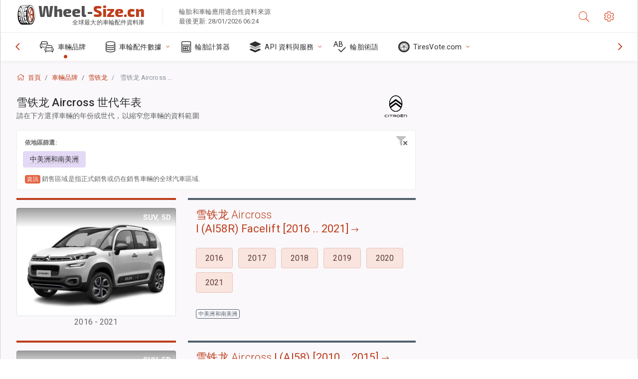

--- FILE ---
content_type: text/html; charset=utf-8
request_url: https://wheel-size.cn/sublogin/
body_size: 99
content:



<script>window.st = 'iTlp6gzCSNM1gf4olBFPEEeY6Cd1CKylrQAG0rH3ovvP'</script>


--- FILE ---
content_type: text/html; charset=utf-8
request_url: https://www.google.com/recaptcha/api2/aframe
body_size: 265
content:
<!DOCTYPE HTML><html><head><meta http-equiv="content-type" content="text/html; charset=UTF-8"></head><body><script nonce="S9Flrj2hb0cgrknz8JAqBg">/** Anti-fraud and anti-abuse applications only. See google.com/recaptcha */ try{var clients={'sodar':'https://pagead2.googlesyndication.com/pagead/sodar?'};window.addEventListener("message",function(a){try{if(a.source===window.parent){var b=JSON.parse(a.data);var c=clients[b['id']];if(c){var d=document.createElement('img');d.src=c+b['params']+'&rc='+(localStorage.getItem("rc::a")?sessionStorage.getItem("rc::b"):"");window.document.body.appendChild(d);sessionStorage.setItem("rc::e",parseInt(sessionStorage.getItem("rc::e")||0)+1);localStorage.setItem("rc::h",'1769581492020');}}}catch(b){}});window.parent.postMessage("_grecaptcha_ready", "*");}catch(b){}</script></body></html>